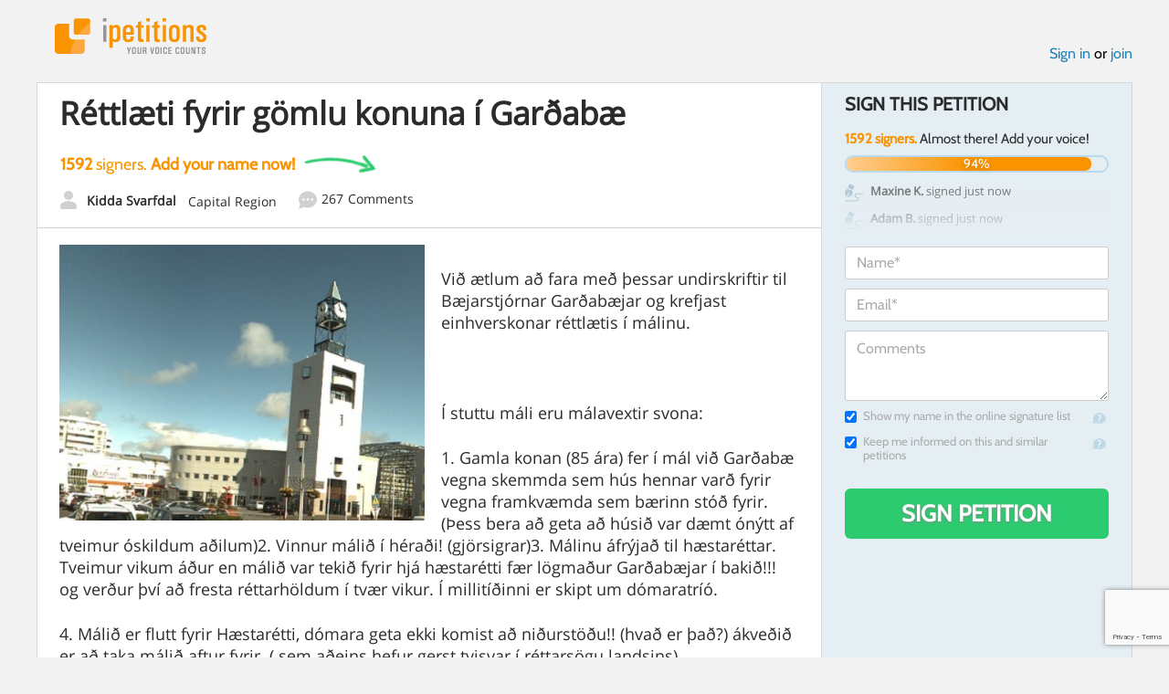

--- FILE ---
content_type: text/html; charset=utf-8
request_url: https://www.google.com/recaptcha/api2/anchor?ar=1&k=6LcFiWspAAAAAC7kwjTJ-C25bnrLYUjPVW3kG27E&co=aHR0cHM6Ly93d3cuaXBldGl0aW9ucy5jb206NDQz&hl=en&v=N67nZn4AqZkNcbeMu4prBgzg&size=invisible&anchor-ms=20000&execute-ms=30000&cb=tf4q8jdv4zq6
body_size: 48786
content:
<!DOCTYPE HTML><html dir="ltr" lang="en"><head><meta http-equiv="Content-Type" content="text/html; charset=UTF-8">
<meta http-equiv="X-UA-Compatible" content="IE=edge">
<title>reCAPTCHA</title>
<style type="text/css">
/* cyrillic-ext */
@font-face {
  font-family: 'Roboto';
  font-style: normal;
  font-weight: 400;
  font-stretch: 100%;
  src: url(//fonts.gstatic.com/s/roboto/v48/KFO7CnqEu92Fr1ME7kSn66aGLdTylUAMa3GUBHMdazTgWw.woff2) format('woff2');
  unicode-range: U+0460-052F, U+1C80-1C8A, U+20B4, U+2DE0-2DFF, U+A640-A69F, U+FE2E-FE2F;
}
/* cyrillic */
@font-face {
  font-family: 'Roboto';
  font-style: normal;
  font-weight: 400;
  font-stretch: 100%;
  src: url(//fonts.gstatic.com/s/roboto/v48/KFO7CnqEu92Fr1ME7kSn66aGLdTylUAMa3iUBHMdazTgWw.woff2) format('woff2');
  unicode-range: U+0301, U+0400-045F, U+0490-0491, U+04B0-04B1, U+2116;
}
/* greek-ext */
@font-face {
  font-family: 'Roboto';
  font-style: normal;
  font-weight: 400;
  font-stretch: 100%;
  src: url(//fonts.gstatic.com/s/roboto/v48/KFO7CnqEu92Fr1ME7kSn66aGLdTylUAMa3CUBHMdazTgWw.woff2) format('woff2');
  unicode-range: U+1F00-1FFF;
}
/* greek */
@font-face {
  font-family: 'Roboto';
  font-style: normal;
  font-weight: 400;
  font-stretch: 100%;
  src: url(//fonts.gstatic.com/s/roboto/v48/KFO7CnqEu92Fr1ME7kSn66aGLdTylUAMa3-UBHMdazTgWw.woff2) format('woff2');
  unicode-range: U+0370-0377, U+037A-037F, U+0384-038A, U+038C, U+038E-03A1, U+03A3-03FF;
}
/* math */
@font-face {
  font-family: 'Roboto';
  font-style: normal;
  font-weight: 400;
  font-stretch: 100%;
  src: url(//fonts.gstatic.com/s/roboto/v48/KFO7CnqEu92Fr1ME7kSn66aGLdTylUAMawCUBHMdazTgWw.woff2) format('woff2');
  unicode-range: U+0302-0303, U+0305, U+0307-0308, U+0310, U+0312, U+0315, U+031A, U+0326-0327, U+032C, U+032F-0330, U+0332-0333, U+0338, U+033A, U+0346, U+034D, U+0391-03A1, U+03A3-03A9, U+03B1-03C9, U+03D1, U+03D5-03D6, U+03F0-03F1, U+03F4-03F5, U+2016-2017, U+2034-2038, U+203C, U+2040, U+2043, U+2047, U+2050, U+2057, U+205F, U+2070-2071, U+2074-208E, U+2090-209C, U+20D0-20DC, U+20E1, U+20E5-20EF, U+2100-2112, U+2114-2115, U+2117-2121, U+2123-214F, U+2190, U+2192, U+2194-21AE, U+21B0-21E5, U+21F1-21F2, U+21F4-2211, U+2213-2214, U+2216-22FF, U+2308-230B, U+2310, U+2319, U+231C-2321, U+2336-237A, U+237C, U+2395, U+239B-23B7, U+23D0, U+23DC-23E1, U+2474-2475, U+25AF, U+25B3, U+25B7, U+25BD, U+25C1, U+25CA, U+25CC, U+25FB, U+266D-266F, U+27C0-27FF, U+2900-2AFF, U+2B0E-2B11, U+2B30-2B4C, U+2BFE, U+3030, U+FF5B, U+FF5D, U+1D400-1D7FF, U+1EE00-1EEFF;
}
/* symbols */
@font-face {
  font-family: 'Roboto';
  font-style: normal;
  font-weight: 400;
  font-stretch: 100%;
  src: url(//fonts.gstatic.com/s/roboto/v48/KFO7CnqEu92Fr1ME7kSn66aGLdTylUAMaxKUBHMdazTgWw.woff2) format('woff2');
  unicode-range: U+0001-000C, U+000E-001F, U+007F-009F, U+20DD-20E0, U+20E2-20E4, U+2150-218F, U+2190, U+2192, U+2194-2199, U+21AF, U+21E6-21F0, U+21F3, U+2218-2219, U+2299, U+22C4-22C6, U+2300-243F, U+2440-244A, U+2460-24FF, U+25A0-27BF, U+2800-28FF, U+2921-2922, U+2981, U+29BF, U+29EB, U+2B00-2BFF, U+4DC0-4DFF, U+FFF9-FFFB, U+10140-1018E, U+10190-1019C, U+101A0, U+101D0-101FD, U+102E0-102FB, U+10E60-10E7E, U+1D2C0-1D2D3, U+1D2E0-1D37F, U+1F000-1F0FF, U+1F100-1F1AD, U+1F1E6-1F1FF, U+1F30D-1F30F, U+1F315, U+1F31C, U+1F31E, U+1F320-1F32C, U+1F336, U+1F378, U+1F37D, U+1F382, U+1F393-1F39F, U+1F3A7-1F3A8, U+1F3AC-1F3AF, U+1F3C2, U+1F3C4-1F3C6, U+1F3CA-1F3CE, U+1F3D4-1F3E0, U+1F3ED, U+1F3F1-1F3F3, U+1F3F5-1F3F7, U+1F408, U+1F415, U+1F41F, U+1F426, U+1F43F, U+1F441-1F442, U+1F444, U+1F446-1F449, U+1F44C-1F44E, U+1F453, U+1F46A, U+1F47D, U+1F4A3, U+1F4B0, U+1F4B3, U+1F4B9, U+1F4BB, U+1F4BF, U+1F4C8-1F4CB, U+1F4D6, U+1F4DA, U+1F4DF, U+1F4E3-1F4E6, U+1F4EA-1F4ED, U+1F4F7, U+1F4F9-1F4FB, U+1F4FD-1F4FE, U+1F503, U+1F507-1F50B, U+1F50D, U+1F512-1F513, U+1F53E-1F54A, U+1F54F-1F5FA, U+1F610, U+1F650-1F67F, U+1F687, U+1F68D, U+1F691, U+1F694, U+1F698, U+1F6AD, U+1F6B2, U+1F6B9-1F6BA, U+1F6BC, U+1F6C6-1F6CF, U+1F6D3-1F6D7, U+1F6E0-1F6EA, U+1F6F0-1F6F3, U+1F6F7-1F6FC, U+1F700-1F7FF, U+1F800-1F80B, U+1F810-1F847, U+1F850-1F859, U+1F860-1F887, U+1F890-1F8AD, U+1F8B0-1F8BB, U+1F8C0-1F8C1, U+1F900-1F90B, U+1F93B, U+1F946, U+1F984, U+1F996, U+1F9E9, U+1FA00-1FA6F, U+1FA70-1FA7C, U+1FA80-1FA89, U+1FA8F-1FAC6, U+1FACE-1FADC, U+1FADF-1FAE9, U+1FAF0-1FAF8, U+1FB00-1FBFF;
}
/* vietnamese */
@font-face {
  font-family: 'Roboto';
  font-style: normal;
  font-weight: 400;
  font-stretch: 100%;
  src: url(//fonts.gstatic.com/s/roboto/v48/KFO7CnqEu92Fr1ME7kSn66aGLdTylUAMa3OUBHMdazTgWw.woff2) format('woff2');
  unicode-range: U+0102-0103, U+0110-0111, U+0128-0129, U+0168-0169, U+01A0-01A1, U+01AF-01B0, U+0300-0301, U+0303-0304, U+0308-0309, U+0323, U+0329, U+1EA0-1EF9, U+20AB;
}
/* latin-ext */
@font-face {
  font-family: 'Roboto';
  font-style: normal;
  font-weight: 400;
  font-stretch: 100%;
  src: url(//fonts.gstatic.com/s/roboto/v48/KFO7CnqEu92Fr1ME7kSn66aGLdTylUAMa3KUBHMdazTgWw.woff2) format('woff2');
  unicode-range: U+0100-02BA, U+02BD-02C5, U+02C7-02CC, U+02CE-02D7, U+02DD-02FF, U+0304, U+0308, U+0329, U+1D00-1DBF, U+1E00-1E9F, U+1EF2-1EFF, U+2020, U+20A0-20AB, U+20AD-20C0, U+2113, U+2C60-2C7F, U+A720-A7FF;
}
/* latin */
@font-face {
  font-family: 'Roboto';
  font-style: normal;
  font-weight: 400;
  font-stretch: 100%;
  src: url(//fonts.gstatic.com/s/roboto/v48/KFO7CnqEu92Fr1ME7kSn66aGLdTylUAMa3yUBHMdazQ.woff2) format('woff2');
  unicode-range: U+0000-00FF, U+0131, U+0152-0153, U+02BB-02BC, U+02C6, U+02DA, U+02DC, U+0304, U+0308, U+0329, U+2000-206F, U+20AC, U+2122, U+2191, U+2193, U+2212, U+2215, U+FEFF, U+FFFD;
}
/* cyrillic-ext */
@font-face {
  font-family: 'Roboto';
  font-style: normal;
  font-weight: 500;
  font-stretch: 100%;
  src: url(//fonts.gstatic.com/s/roboto/v48/KFO7CnqEu92Fr1ME7kSn66aGLdTylUAMa3GUBHMdazTgWw.woff2) format('woff2');
  unicode-range: U+0460-052F, U+1C80-1C8A, U+20B4, U+2DE0-2DFF, U+A640-A69F, U+FE2E-FE2F;
}
/* cyrillic */
@font-face {
  font-family: 'Roboto';
  font-style: normal;
  font-weight: 500;
  font-stretch: 100%;
  src: url(//fonts.gstatic.com/s/roboto/v48/KFO7CnqEu92Fr1ME7kSn66aGLdTylUAMa3iUBHMdazTgWw.woff2) format('woff2');
  unicode-range: U+0301, U+0400-045F, U+0490-0491, U+04B0-04B1, U+2116;
}
/* greek-ext */
@font-face {
  font-family: 'Roboto';
  font-style: normal;
  font-weight: 500;
  font-stretch: 100%;
  src: url(//fonts.gstatic.com/s/roboto/v48/KFO7CnqEu92Fr1ME7kSn66aGLdTylUAMa3CUBHMdazTgWw.woff2) format('woff2');
  unicode-range: U+1F00-1FFF;
}
/* greek */
@font-face {
  font-family: 'Roboto';
  font-style: normal;
  font-weight: 500;
  font-stretch: 100%;
  src: url(//fonts.gstatic.com/s/roboto/v48/KFO7CnqEu92Fr1ME7kSn66aGLdTylUAMa3-UBHMdazTgWw.woff2) format('woff2');
  unicode-range: U+0370-0377, U+037A-037F, U+0384-038A, U+038C, U+038E-03A1, U+03A3-03FF;
}
/* math */
@font-face {
  font-family: 'Roboto';
  font-style: normal;
  font-weight: 500;
  font-stretch: 100%;
  src: url(//fonts.gstatic.com/s/roboto/v48/KFO7CnqEu92Fr1ME7kSn66aGLdTylUAMawCUBHMdazTgWw.woff2) format('woff2');
  unicode-range: U+0302-0303, U+0305, U+0307-0308, U+0310, U+0312, U+0315, U+031A, U+0326-0327, U+032C, U+032F-0330, U+0332-0333, U+0338, U+033A, U+0346, U+034D, U+0391-03A1, U+03A3-03A9, U+03B1-03C9, U+03D1, U+03D5-03D6, U+03F0-03F1, U+03F4-03F5, U+2016-2017, U+2034-2038, U+203C, U+2040, U+2043, U+2047, U+2050, U+2057, U+205F, U+2070-2071, U+2074-208E, U+2090-209C, U+20D0-20DC, U+20E1, U+20E5-20EF, U+2100-2112, U+2114-2115, U+2117-2121, U+2123-214F, U+2190, U+2192, U+2194-21AE, U+21B0-21E5, U+21F1-21F2, U+21F4-2211, U+2213-2214, U+2216-22FF, U+2308-230B, U+2310, U+2319, U+231C-2321, U+2336-237A, U+237C, U+2395, U+239B-23B7, U+23D0, U+23DC-23E1, U+2474-2475, U+25AF, U+25B3, U+25B7, U+25BD, U+25C1, U+25CA, U+25CC, U+25FB, U+266D-266F, U+27C0-27FF, U+2900-2AFF, U+2B0E-2B11, U+2B30-2B4C, U+2BFE, U+3030, U+FF5B, U+FF5D, U+1D400-1D7FF, U+1EE00-1EEFF;
}
/* symbols */
@font-face {
  font-family: 'Roboto';
  font-style: normal;
  font-weight: 500;
  font-stretch: 100%;
  src: url(//fonts.gstatic.com/s/roboto/v48/KFO7CnqEu92Fr1ME7kSn66aGLdTylUAMaxKUBHMdazTgWw.woff2) format('woff2');
  unicode-range: U+0001-000C, U+000E-001F, U+007F-009F, U+20DD-20E0, U+20E2-20E4, U+2150-218F, U+2190, U+2192, U+2194-2199, U+21AF, U+21E6-21F0, U+21F3, U+2218-2219, U+2299, U+22C4-22C6, U+2300-243F, U+2440-244A, U+2460-24FF, U+25A0-27BF, U+2800-28FF, U+2921-2922, U+2981, U+29BF, U+29EB, U+2B00-2BFF, U+4DC0-4DFF, U+FFF9-FFFB, U+10140-1018E, U+10190-1019C, U+101A0, U+101D0-101FD, U+102E0-102FB, U+10E60-10E7E, U+1D2C0-1D2D3, U+1D2E0-1D37F, U+1F000-1F0FF, U+1F100-1F1AD, U+1F1E6-1F1FF, U+1F30D-1F30F, U+1F315, U+1F31C, U+1F31E, U+1F320-1F32C, U+1F336, U+1F378, U+1F37D, U+1F382, U+1F393-1F39F, U+1F3A7-1F3A8, U+1F3AC-1F3AF, U+1F3C2, U+1F3C4-1F3C6, U+1F3CA-1F3CE, U+1F3D4-1F3E0, U+1F3ED, U+1F3F1-1F3F3, U+1F3F5-1F3F7, U+1F408, U+1F415, U+1F41F, U+1F426, U+1F43F, U+1F441-1F442, U+1F444, U+1F446-1F449, U+1F44C-1F44E, U+1F453, U+1F46A, U+1F47D, U+1F4A3, U+1F4B0, U+1F4B3, U+1F4B9, U+1F4BB, U+1F4BF, U+1F4C8-1F4CB, U+1F4D6, U+1F4DA, U+1F4DF, U+1F4E3-1F4E6, U+1F4EA-1F4ED, U+1F4F7, U+1F4F9-1F4FB, U+1F4FD-1F4FE, U+1F503, U+1F507-1F50B, U+1F50D, U+1F512-1F513, U+1F53E-1F54A, U+1F54F-1F5FA, U+1F610, U+1F650-1F67F, U+1F687, U+1F68D, U+1F691, U+1F694, U+1F698, U+1F6AD, U+1F6B2, U+1F6B9-1F6BA, U+1F6BC, U+1F6C6-1F6CF, U+1F6D3-1F6D7, U+1F6E0-1F6EA, U+1F6F0-1F6F3, U+1F6F7-1F6FC, U+1F700-1F7FF, U+1F800-1F80B, U+1F810-1F847, U+1F850-1F859, U+1F860-1F887, U+1F890-1F8AD, U+1F8B0-1F8BB, U+1F8C0-1F8C1, U+1F900-1F90B, U+1F93B, U+1F946, U+1F984, U+1F996, U+1F9E9, U+1FA00-1FA6F, U+1FA70-1FA7C, U+1FA80-1FA89, U+1FA8F-1FAC6, U+1FACE-1FADC, U+1FADF-1FAE9, U+1FAF0-1FAF8, U+1FB00-1FBFF;
}
/* vietnamese */
@font-face {
  font-family: 'Roboto';
  font-style: normal;
  font-weight: 500;
  font-stretch: 100%;
  src: url(//fonts.gstatic.com/s/roboto/v48/KFO7CnqEu92Fr1ME7kSn66aGLdTylUAMa3OUBHMdazTgWw.woff2) format('woff2');
  unicode-range: U+0102-0103, U+0110-0111, U+0128-0129, U+0168-0169, U+01A0-01A1, U+01AF-01B0, U+0300-0301, U+0303-0304, U+0308-0309, U+0323, U+0329, U+1EA0-1EF9, U+20AB;
}
/* latin-ext */
@font-face {
  font-family: 'Roboto';
  font-style: normal;
  font-weight: 500;
  font-stretch: 100%;
  src: url(//fonts.gstatic.com/s/roboto/v48/KFO7CnqEu92Fr1ME7kSn66aGLdTylUAMa3KUBHMdazTgWw.woff2) format('woff2');
  unicode-range: U+0100-02BA, U+02BD-02C5, U+02C7-02CC, U+02CE-02D7, U+02DD-02FF, U+0304, U+0308, U+0329, U+1D00-1DBF, U+1E00-1E9F, U+1EF2-1EFF, U+2020, U+20A0-20AB, U+20AD-20C0, U+2113, U+2C60-2C7F, U+A720-A7FF;
}
/* latin */
@font-face {
  font-family: 'Roboto';
  font-style: normal;
  font-weight: 500;
  font-stretch: 100%;
  src: url(//fonts.gstatic.com/s/roboto/v48/KFO7CnqEu92Fr1ME7kSn66aGLdTylUAMa3yUBHMdazQ.woff2) format('woff2');
  unicode-range: U+0000-00FF, U+0131, U+0152-0153, U+02BB-02BC, U+02C6, U+02DA, U+02DC, U+0304, U+0308, U+0329, U+2000-206F, U+20AC, U+2122, U+2191, U+2193, U+2212, U+2215, U+FEFF, U+FFFD;
}
/* cyrillic-ext */
@font-face {
  font-family: 'Roboto';
  font-style: normal;
  font-weight: 900;
  font-stretch: 100%;
  src: url(//fonts.gstatic.com/s/roboto/v48/KFO7CnqEu92Fr1ME7kSn66aGLdTylUAMa3GUBHMdazTgWw.woff2) format('woff2');
  unicode-range: U+0460-052F, U+1C80-1C8A, U+20B4, U+2DE0-2DFF, U+A640-A69F, U+FE2E-FE2F;
}
/* cyrillic */
@font-face {
  font-family: 'Roboto';
  font-style: normal;
  font-weight: 900;
  font-stretch: 100%;
  src: url(//fonts.gstatic.com/s/roboto/v48/KFO7CnqEu92Fr1ME7kSn66aGLdTylUAMa3iUBHMdazTgWw.woff2) format('woff2');
  unicode-range: U+0301, U+0400-045F, U+0490-0491, U+04B0-04B1, U+2116;
}
/* greek-ext */
@font-face {
  font-family: 'Roboto';
  font-style: normal;
  font-weight: 900;
  font-stretch: 100%;
  src: url(//fonts.gstatic.com/s/roboto/v48/KFO7CnqEu92Fr1ME7kSn66aGLdTylUAMa3CUBHMdazTgWw.woff2) format('woff2');
  unicode-range: U+1F00-1FFF;
}
/* greek */
@font-face {
  font-family: 'Roboto';
  font-style: normal;
  font-weight: 900;
  font-stretch: 100%;
  src: url(//fonts.gstatic.com/s/roboto/v48/KFO7CnqEu92Fr1ME7kSn66aGLdTylUAMa3-UBHMdazTgWw.woff2) format('woff2');
  unicode-range: U+0370-0377, U+037A-037F, U+0384-038A, U+038C, U+038E-03A1, U+03A3-03FF;
}
/* math */
@font-face {
  font-family: 'Roboto';
  font-style: normal;
  font-weight: 900;
  font-stretch: 100%;
  src: url(//fonts.gstatic.com/s/roboto/v48/KFO7CnqEu92Fr1ME7kSn66aGLdTylUAMawCUBHMdazTgWw.woff2) format('woff2');
  unicode-range: U+0302-0303, U+0305, U+0307-0308, U+0310, U+0312, U+0315, U+031A, U+0326-0327, U+032C, U+032F-0330, U+0332-0333, U+0338, U+033A, U+0346, U+034D, U+0391-03A1, U+03A3-03A9, U+03B1-03C9, U+03D1, U+03D5-03D6, U+03F0-03F1, U+03F4-03F5, U+2016-2017, U+2034-2038, U+203C, U+2040, U+2043, U+2047, U+2050, U+2057, U+205F, U+2070-2071, U+2074-208E, U+2090-209C, U+20D0-20DC, U+20E1, U+20E5-20EF, U+2100-2112, U+2114-2115, U+2117-2121, U+2123-214F, U+2190, U+2192, U+2194-21AE, U+21B0-21E5, U+21F1-21F2, U+21F4-2211, U+2213-2214, U+2216-22FF, U+2308-230B, U+2310, U+2319, U+231C-2321, U+2336-237A, U+237C, U+2395, U+239B-23B7, U+23D0, U+23DC-23E1, U+2474-2475, U+25AF, U+25B3, U+25B7, U+25BD, U+25C1, U+25CA, U+25CC, U+25FB, U+266D-266F, U+27C0-27FF, U+2900-2AFF, U+2B0E-2B11, U+2B30-2B4C, U+2BFE, U+3030, U+FF5B, U+FF5D, U+1D400-1D7FF, U+1EE00-1EEFF;
}
/* symbols */
@font-face {
  font-family: 'Roboto';
  font-style: normal;
  font-weight: 900;
  font-stretch: 100%;
  src: url(//fonts.gstatic.com/s/roboto/v48/KFO7CnqEu92Fr1ME7kSn66aGLdTylUAMaxKUBHMdazTgWw.woff2) format('woff2');
  unicode-range: U+0001-000C, U+000E-001F, U+007F-009F, U+20DD-20E0, U+20E2-20E4, U+2150-218F, U+2190, U+2192, U+2194-2199, U+21AF, U+21E6-21F0, U+21F3, U+2218-2219, U+2299, U+22C4-22C6, U+2300-243F, U+2440-244A, U+2460-24FF, U+25A0-27BF, U+2800-28FF, U+2921-2922, U+2981, U+29BF, U+29EB, U+2B00-2BFF, U+4DC0-4DFF, U+FFF9-FFFB, U+10140-1018E, U+10190-1019C, U+101A0, U+101D0-101FD, U+102E0-102FB, U+10E60-10E7E, U+1D2C0-1D2D3, U+1D2E0-1D37F, U+1F000-1F0FF, U+1F100-1F1AD, U+1F1E6-1F1FF, U+1F30D-1F30F, U+1F315, U+1F31C, U+1F31E, U+1F320-1F32C, U+1F336, U+1F378, U+1F37D, U+1F382, U+1F393-1F39F, U+1F3A7-1F3A8, U+1F3AC-1F3AF, U+1F3C2, U+1F3C4-1F3C6, U+1F3CA-1F3CE, U+1F3D4-1F3E0, U+1F3ED, U+1F3F1-1F3F3, U+1F3F5-1F3F7, U+1F408, U+1F415, U+1F41F, U+1F426, U+1F43F, U+1F441-1F442, U+1F444, U+1F446-1F449, U+1F44C-1F44E, U+1F453, U+1F46A, U+1F47D, U+1F4A3, U+1F4B0, U+1F4B3, U+1F4B9, U+1F4BB, U+1F4BF, U+1F4C8-1F4CB, U+1F4D6, U+1F4DA, U+1F4DF, U+1F4E3-1F4E6, U+1F4EA-1F4ED, U+1F4F7, U+1F4F9-1F4FB, U+1F4FD-1F4FE, U+1F503, U+1F507-1F50B, U+1F50D, U+1F512-1F513, U+1F53E-1F54A, U+1F54F-1F5FA, U+1F610, U+1F650-1F67F, U+1F687, U+1F68D, U+1F691, U+1F694, U+1F698, U+1F6AD, U+1F6B2, U+1F6B9-1F6BA, U+1F6BC, U+1F6C6-1F6CF, U+1F6D3-1F6D7, U+1F6E0-1F6EA, U+1F6F0-1F6F3, U+1F6F7-1F6FC, U+1F700-1F7FF, U+1F800-1F80B, U+1F810-1F847, U+1F850-1F859, U+1F860-1F887, U+1F890-1F8AD, U+1F8B0-1F8BB, U+1F8C0-1F8C1, U+1F900-1F90B, U+1F93B, U+1F946, U+1F984, U+1F996, U+1F9E9, U+1FA00-1FA6F, U+1FA70-1FA7C, U+1FA80-1FA89, U+1FA8F-1FAC6, U+1FACE-1FADC, U+1FADF-1FAE9, U+1FAF0-1FAF8, U+1FB00-1FBFF;
}
/* vietnamese */
@font-face {
  font-family: 'Roboto';
  font-style: normal;
  font-weight: 900;
  font-stretch: 100%;
  src: url(//fonts.gstatic.com/s/roboto/v48/KFO7CnqEu92Fr1ME7kSn66aGLdTylUAMa3OUBHMdazTgWw.woff2) format('woff2');
  unicode-range: U+0102-0103, U+0110-0111, U+0128-0129, U+0168-0169, U+01A0-01A1, U+01AF-01B0, U+0300-0301, U+0303-0304, U+0308-0309, U+0323, U+0329, U+1EA0-1EF9, U+20AB;
}
/* latin-ext */
@font-face {
  font-family: 'Roboto';
  font-style: normal;
  font-weight: 900;
  font-stretch: 100%;
  src: url(//fonts.gstatic.com/s/roboto/v48/KFO7CnqEu92Fr1ME7kSn66aGLdTylUAMa3KUBHMdazTgWw.woff2) format('woff2');
  unicode-range: U+0100-02BA, U+02BD-02C5, U+02C7-02CC, U+02CE-02D7, U+02DD-02FF, U+0304, U+0308, U+0329, U+1D00-1DBF, U+1E00-1E9F, U+1EF2-1EFF, U+2020, U+20A0-20AB, U+20AD-20C0, U+2113, U+2C60-2C7F, U+A720-A7FF;
}
/* latin */
@font-face {
  font-family: 'Roboto';
  font-style: normal;
  font-weight: 900;
  font-stretch: 100%;
  src: url(//fonts.gstatic.com/s/roboto/v48/KFO7CnqEu92Fr1ME7kSn66aGLdTylUAMa3yUBHMdazQ.woff2) format('woff2');
  unicode-range: U+0000-00FF, U+0131, U+0152-0153, U+02BB-02BC, U+02C6, U+02DA, U+02DC, U+0304, U+0308, U+0329, U+2000-206F, U+20AC, U+2122, U+2191, U+2193, U+2212, U+2215, U+FEFF, U+FFFD;
}

</style>
<link rel="stylesheet" type="text/css" href="https://www.gstatic.com/recaptcha/releases/N67nZn4AqZkNcbeMu4prBgzg/styles__ltr.css">
<script nonce="irYWMgLT5uKZB4uUWmKgZQ" type="text/javascript">window['__recaptcha_api'] = 'https://www.google.com/recaptcha/api2/';</script>
<script type="text/javascript" src="https://www.gstatic.com/recaptcha/releases/N67nZn4AqZkNcbeMu4prBgzg/recaptcha__en.js" nonce="irYWMgLT5uKZB4uUWmKgZQ">
      
    </script></head>
<body><div id="rc-anchor-alert" class="rc-anchor-alert"></div>
<input type="hidden" id="recaptcha-token" value="[base64]">
<script type="text/javascript" nonce="irYWMgLT5uKZB4uUWmKgZQ">
      recaptcha.anchor.Main.init("[\x22ainput\x22,[\x22bgdata\x22,\x22\x22,\[base64]/[base64]/[base64]/[base64]/[base64]/[base64]/KGcoTywyNTMsTy5PKSxVRyhPLEMpKTpnKE8sMjUzLEMpLE8pKSxsKSksTykpfSxieT1mdW5jdGlvbihDLE8sdSxsKXtmb3IobD0odT1SKEMpLDApO08+MDtPLS0pbD1sPDw4fFooQyk7ZyhDLHUsbCl9LFVHPWZ1bmN0aW9uKEMsTyl7Qy5pLmxlbmd0aD4xMDQ/[base64]/[base64]/[base64]/[base64]/[base64]/[base64]/[base64]\\u003d\x22,\[base64]\x22,\x22woDCgcKCQmtpw6LCikhIwrsDPcOVTRk0UhYqUsKuw5vDlcOxwoTCisOqw7FLwoRSczHDpMKTY2HCjz5jwr97fcK6wozCj8KLw6DDjsOsw4AUwr8fw7nDuMKbN8KswrrDn0xqcVTCnsOOw6pIw4k2wrcewq/CuDASXhRJEFxDY8O8EcOIb8KdwpvCv8K6Q8OCw5hmwqFnw705NhvCujUeTwvCvhLCrcKDw7LCsm1HesO5w7nCm8Khf8O3w6XClHV4w7DCvkQZw4xvL8K5BWPCl2VGfMOoPsKZNcKww60/wrwLbsOsw57CssOORmHDlsKNw5bCvsKow6dXwpYdSV0kwo/DuGg6DMKlVcKeZsOtw6k6TSbCmXlAAWliwrbClcK+w4hRUMKfDwdYLAgAf8OVYhgsNsOIfMOoGlocX8K7w6TCmMOqwojCosKxdRjDi8K1woTClwAnw6pXwrXDoAXDhHDDi8O2w4XCm1gfU1N7wotaGTjDvnnCkEN+KVlRDsK6TcKfwpfCskY4Lx/CkMK6w5jDiiDDusKHw4zCrTBaw4Z5QMOWBDBAcsOITsOWw7/CrSvCkkwpEUHCh8KeK2VHWWdyw5HDiMO1OsOQw4A5w5EVFkxpYMKIesKuw7LDsMKLGcKVwr8xwpTDpybDgsOkw4jDvH4/w6cVw5nDqsKsJWcnB8OMLMKwb8ORwqt4w68hDA3DgHkCQMK1wo8OwrTDtyXCnwzDqRTCsMOFwpfCnsODdw85VMO3w7DDoMOWw7vCu8OkHnLCjlnDlcOLZsKNw6d/wqHCk8OjwqpAw6BgeS0Hw5LCgsOOA8O1w4NYwoLDsUPClxvCtMOcw7HDrcOTQcKCwrIQwozCq8Owwr1UwoHDqCfDmAjDolUWwrTCjlPCmCZiZcKXXsO1w6dDw43DlsOVZMKiBmRjasOvw6nDnMO/w57DksK1w47Ci8OXK8KYRQfCnlDDhcOIwqLCp8O1w7LCoMKXA8Oaw5M3Xl1/NVDDi8OpKcOAwo9iw6YKw6/DnMKOw6crwqTDmcKVaMOEw4Bhw5ktC8OwWzTCu3/[base64]/DncKTwoLCnMKODsO8woDCnBMpw7vCg3YiwqnCpW5wwqEmwrvDtFQawpQJw6XCoMONRw/DqxHCoXHCgw02w5fDuGzCuTnDhUnCncKDwpXCnWQ+WcO+wrvDuCRzwq7DozXChnjDk8OuV8KePEfCusO7w53DmH7DmTYFwqVtwqbDhsKkDsKvcsO1ZsOhwrhWw7tFwqsBwoQIwp/DjUvDn8KNwrvDq8KIwoHDpsOwwop6Ox3DkE9HwqErH8Ogwp5bBsOlaDV8wqgVwpskw6PDul/ChgTDsmjDjF1LdihLGcKMYR7DgMOtwo99LcO/AsOVw6fCuE/ClcO0fMOdw7NKwpAXHAojw4xGwqcdF8OPSMODem5BwqPDksOYwr7CpMOJF8Obw5DDicOqesKcKnbDlDHDlCzCpU/DnsOAwoPDiMOLw7DConJ2CxgdSMKiw4DCgSNvwqZ9TyLDvBXDl8Ocwq7DkQLDjWLCmsKgw4fDsMK5woDDoxUsTMOoZMK2ByjDtwvDv3nDl8OHWTLCgiJRwoR5w5nCu8KWAncDwr8uw7XDhWjDpnjCpzXDosOZACLCoTVtClkKwrdswofCsMK0IwB7wpojZlUqQVw/BDfDgsO/wrbDkXLDr0kOGUlYw6/Dj0rDskbCoMKUGB3DlMKMZD3CgsKeKTknU2sqJlY/[base64]/[base64]/CrQHDk8ORGMOKHw9Rw5nCqBstwqMwQMKGIG3DgsKDw4UPwqbCgcK6TsOTw58UEMKfD8OMw5U6w6hnw4/CtMOPwqkFw6rCgcK6woPDqMKoIMOFw5cmdFdhaMKpZGjCiFrClQrCkcKgR1gHwrVdw54pw4vCpwFtw5LCoMKHwoctPMOjwpnDlzQAwrJDYk/CpGcHw7FoGDFFcRPDjRlaJ05Dw6FZw4tiw5vCtcORw5zDlF/CkRlbw6HCiWRgazDCssO+TDIww5xRRAbCnMO4wpPDon/Ds8KLwq1yw6LDqcOMDcONw41ww43Cs8OkRsK1E8Krw53CswHCrMO5esK1w7AOw7RYSMOvw5krwpYCw4zDvzLDmELDszZgR8KHYsKEJsOQw5BTQmcqJsK1ZwTChy58LsKxwqIkLCw5wq7DiFzDrcORY8OowoHDp1vChsORw6/CskkWw4XCrm/DrMK9w5p0V8KNGMO7w4LCkz94J8KLw587JsKfw6lywppKC2NawoDDkcOUwp83e8OWw7nCigAXGMOkw7cacsKQwrhbHsOdwq/[base64]/Dj8O2wrY3LAFQwqwjLsOmwqbCjEF/bgBSw4QtDDDCkMK0wpoAwoQvwpbDocKew6Uuw5Bhw4vDq8Kcw5nCm1DDm8KLVyl3Jn5vwpR8wrpte8Ojw4/[base64]/[base64]/[base64]/DqsK0fG/DksO7wqrDtkczwr7Dn8KCFcOSwrPDuUQCKFbCnMKDwr/ClcKMFBFPaQo/QcKTwpbClsO7w7fCkXjCoS3DvsKqwprDiF5FHMKCfcKnM1lVU8OTwp4QwqQNUk/Dt8OIYh9Qd8KhwqLDhEVSw6drV10fbBPCqSbCssO4w6rDucOrLQXDrsK1w5bCgMKaASpYAULCs8OBMELDsQ0JwqEAw4lxRyrCpcOYw5kNRVdWW8K8w5ofU8K2w65BbmM/O3HChkkpBsOzwrNhwp/CuWbCp8OHw4FkTcKoPX93I3MtwofDpsOddsKKw4zDpjleFl3ChTJdw41iw5bDlj1ibUsww5rCgHgsbUdmP8OXE8Kkw4wRwpHChR3CpWsWw4HDny90w6nDmTkyC8O7wodHw7bDu8OGw6/CrMKsEcKpw7nDkVtcw6xOw60/G8K7DcODwocdZsOlwrwVwqwFfsOSw54LGRHDt8KNwqI4w6RhRMKwG8KLwpHChMObGk5fXgnCjy7CnwzDg8K7WsODwpDClMOVAEgjQxfCtyIwDSUlCcODw40YwpNkbmE7ZcKQwrsyBMO1wpVxHcK5w44PwqrDkBvCsFlbP8Kaw5HDoMOlw6TDj8Oaw4zDlMK9w4/Ch8KRw6hJw49jCMKQQcK1w5Jhw4zDoxxbC0ALb8OUCDJqTcKNLGTDhTdmEncjwpvCuMOCw67CmMKdRMOQYcKcQ3Ztw5tYwo/[base64]/w5PClsOGwoMBwo3DusOLw5nDrHdjfQfCvyE1wprDpcOXNDbCkMOwRcK0HMO8w6rDtRJnwq7CgE0tMxTDqMOCTEtwRRFlwol/[base64]/DrsKcw7RLIgnCucOsw7/DrsKyw7bCpm5fwqhVw6DDvE/DqsK5byxpKDFGw5YbVcOsw7crXy/DnsK8wrrCjVgHQsOxPcKdwqt5w702XsOMEX7Dp3NNQcKfwol7woMeH19IwqFPdAzCnG/[base64]/wrYhXsOTR8Kaw7I/Mj3DoDcFDMKLBmbCrMKtw5ZlwrJlw6k8wq7DjsKKwonCvVTDmDVrA8ObCFZ1fVDDl3tVw6TCqzTCrcOCMUM/[base64]/[base64]/[base64]/DpcOIFzctwpXDhUcbIinCpsOGHcObBAEGYsKxCMKwankww5gvQWHCix3Dnw7CnMKBOMKJBMOOw6g7UxFzwqwEO8OtWzUKa2vCj8O2w6QFF0Rvw75ywp/[base64]/Cu8OHw4jCucOaw5nDkErDq8KwwqNUWgHDjxLCt8KAYsKWw5PDiHx1w47DrzQuwpHDpUrDt1EgUcODwrEDw6tfw4fCksOdw6/ClnVXVCbDlMOAahlCZsKdw58eDGPCssO/wrrCsDFFw6k+RW0ewpIsw5fCi8KgwrsIwqHCq8OJwph8w5Flw4dpFmzDrTlIOCdjw4J/[base64]/CuwDCjMK/w7cewpkpwpMsU8O4wo3CnmxhwoQ7ZUMQw4XDplLCsBt3w7odw4vCuEHCiDbDqsOcw6xxOMOPw7TClRQvfsO8w5oKw55FdsK0VMKgw5QydiUgw7s+wrY/aQhww5dWw5Vowrctw6pVCRpaTidZw4sjPQsgGsOZVXfDqQBUC2tbw71rT8KWeXzDvH3DnV9WLTTDmcK0wqg4Tk/ClkvCiErDjcOlG8OsVMOtwqJzCsKGfsKKw709w73Ckgh9wrMuHsOawpjDjMOcQsO/RsOoYCPCgcKVXcOgw79gw4piY2EbVMK/woPCvH3Dp0/DkUTDsMO5wq9+woZxwofCp1BeImdXw5RhcTjCrSICbFbCnlPCgndWITxTAnfCncOcPsOnVMO4w43DthTDgcKCWsOqw7xQZ8OdblLDrMO7ADh5aMKZUVHCosK8ACTCr8KawqzDqcO9OcKwbcKOdEJ+JzbDkMKyNzjCnMKDw4PDmsOvQwLDuxwbJ8KmEWPCv8O/w40UD8KawrNRN8KuRcOuw5TCpMOjw7PCrMOJwptzfsK/w7MMCSl9wpLCiMO0Y05LKVBZwotbw6d1O8OWUsKAw71FFcKEwpU7w4ZBwqvCjT8jw7c/wp4OBVZIwrfChBURU8OVw7EJw6E/w6cOWcOFw4vCh8Oyw4Y8JMOYE1LClRnCtsO/w5vDsE3DvBTDj8Kvw6/DojPDpDDClx3DjsKGw5zDiMOmDMKOw6AXAcOuJMKYJcOjOcK+w7wKwqA9w5LDj8OwwrxNEcKJw67Cpyt3ZsKIw7w5w5MGw5Mhw5BCScKHBMOqWsO1CU15NSVmJSjDkgXCgMKiKsOlw7BiKTcTGcO1wozDsAzDtVBiBMKGw5fDgMO/[base64]/CsWB+MF3DrMKeEWsvbcOeTcKNw77CpknDp8OAw7E8woXCsDrCmMKFKkbCtsOZG8K3CHzDhnrDuxFhwr5Nw7VbwpXCjFvDksKlemXCtMOqQxPDoCnCjBknw5HDsRI/wpknw5bCnkQjwr0QdsKnKsK8wp3DjhVcw7/[base64]/DpMONw49dJxHDjh/CmcKzwqFKBTM/w4rDogd1wqoWHAXDisOgw77CmGpvw6NSwpzCoAfCqQNlw7rDqAvDgsK+w5YCTsOowpXDvHzCg1/Dq8O9wqcMDxgFw4sDw7Q2U8O5X8O1wqnCqx7CrEjCvsKFR2BEKMKfwoTCpMOQwobDicKXIDw2Ti3DiwnDiMOgHnETIMK2dcOCwoHDocO2IcODwrQFUcK6wptpLcONw6fDpQ9Ww6vDkMKtEMOkw78Ww5Mnw73DisKSecOIwqwdwo/[base64]/VUcZw7HDthbDmmRmVSPDusOkR8KYw6svw4AELsKRwr/Dij3Dhwwlw5Eua8ODfcKyw57ClnNKwrhzYibDh8Kyw5bDpEDDvMOLwrxIw6EwI1PChk8KbHrDi03Dp8KyCcOydMKWwq3CpsO8woFbMsOew4Fdb1LDhMKvNhLCux5BKVnDscOfw5LDisOUwoVmw4/Dq8KfwqRYw6ELwrMvwpXCrX8Xw6EXw4wJw6ggPMOucsKRNcKnw6gbRMKEw6B0DMOzw6s0w5B6wpYYwqfChcOaccK7w5/[base64]/ChSfCvwTCmx/CmsOoPcKzwqjDoDzCjsKuwrHDiQp8NsKEBsKew4TDmlDDtMKkfMKQw6bCj8KmfUhfworCklzDsgzDk1NiWsOZUFp0HcKawofCpsOiTQLCvUbDunLCrcO6w5dqwo14U8O/w6vDrsO/[base64]/[base64]/DgcKQRsKiwqHCoBUJHnfCswXDvlLDkgc1fAzCu8OpwqQQw4zDkcKEfBPCuShfKXHClsKRwp7Dm1PDvcObBxrDjsONXXhkw6N3w77Cr8K/VETCo8OJNEsBUcO4OAPDhyvDicOkCT3CjzM3BMK0wozCgMK2VsOSw4fCuChowrlIwp04EGHCpsOPKcKnwptVJVZIGhlBc8KoKCgaUgvCuxtJGVZRwqvCt3/CpsKgwo/[base64]/Chlcdw4k1ZVLDncOtwprDmC7Du8OcYMOGw4sCDn93JxPDsh8BwrrDgsO2VSLDosKLLhZiG8O2w67DiMKlw4DCiFTCgcOHJ03CrMOyw4JGw6XCvk7CrsKEE8K6w6oGLTIewpvCu0tqQxnCkzJgbERNw4UGw7LDvcOGw6oMCTo3LXMGwpDDhQTCjEMpccK/OCjDr8ObRSbDgETDhcK2QyZ5V8OCw7DDnUoWwq3Co8KORsOkw6PDqMOSw5t1wqXCs8KsRCzCp3Jcwr3DosObw6Y0RC/[base64]/[base64]/MMOKIxEGwqzCoMO2w5hbY8KoWjHCiwPDt2rCh8OOFFVhLMKtw6XCtC/ChsKiwqHDpWliakHCs8Kkw6bChcObwoTCvSdHwpDDkcOAwq5NwqUuw7EQPXMSw4PCisKkQwLCtcOQcx/Dq3zDp8ODOn5twqAiwrZSw40gw7fDtwEvw7I7NsOtw4QlwqTDjSV3HsOlwrjDvsK/BcOvcldsKn9EUwTCqsK8W8OrBcKpw6Uve8K2WMO6ZsKaM8KKwonCvRbDnhtyQB3CqcKCdCvDhcO0w6rCncObQQrCkcOcWhVxR3nDm2x8wojCvcKYasOYasOHw6LDqSDCh21awrrDsMK2IT/DrVg+UEnCuGw2IyJhenDCqUhTwpURwoU3bgpfw7F3PsKuJsKdJ8Oawr3CjcKewqPCuEbCsDJzw5drw7QQACjCsmrCiXV/HsOAw60PSF3Cl8KIf8KXKMKNY8KdFcO3wpnDpG/[base64]/CjiDCsMKuawdMw6nCo2gtw6fCqwdlTk3DsMO5wo8WwpbDkcKJwpsjwpcjAcOOwofCk0zCmMOcwonCo8O5wr18w4wVWBrDnQtXwp1uw4tdDAfCgAwqOcOwbDomSinDscOQwr3Dvl3ClsOOw7F4EMKtLsKMwrcOw6nDpsKDMcKsw60Rw6Ugw7p/RHTDnCllwrouw5lrwpHDp8OmKsOAwpTDiDU7w486X8KgUVbCngpTw6U2BE5rw5DColZRX8KFRcOUYcKxBcKgQnvChU7Dr8O7G8K3BArCjnzDgcKULMO/w6JfbsKDU8KYwofCu8Ohw40CZsOPwoXDjhLCnsOrwovDvMOEAxscHQLDvUzDgDURIsORRRbDqcKuwq8oNAQmwpLCqMK0cG7CsXtRw4HCjwpKVsKub8OKw6xowpNbbFcNwq/CinvCncKjKkEmR0ovDmLDu8OnbDTDtSvCmEkeZcOrw4nCq8KtBAZKw6AQwofCiQ4/Y2LCmxFLwqMqwq1/eX49K8OewqXCusKwwpVZwqfDm8KEO37CncK4wq0bwpzDlVTClsKfGxvCnsK6wqNRw6EUwrXCssK1wqMQw63Cs0vDucOowo93FxjCsMKCUG/DjHsvQWvCjcOeB8KWRcOlw7NbCsKLw5xuXGZ5JA7Ckg4zQytbw6Z8Yno5aRAHO2U9w6oSw7A+wowtwq/CoTsDwpUew6xzZMOAw54bFMKKP8Oew6Baw6xUOmlNwqJePsKhw6xfw5HDtl9hw6VmZsK3bzZYwr7ClcOBSsKfwoAzKxgnOMKfP3/[base64]/CmD3CtcKFw5TCrMOnN8KTbsO7wpNJLMOnZMOSd1nCj8Kmw7fDhBDCsMK2wq8IwqXDp8K/[base64]/MwzDh8Ozw4XCqsOXwq3CqsOsHcKuH20xM2trw497ccKYcQTDocKgw5oYw53Cg0AGwqrCp8Krwo/[base64]/fxxsE8OCKUPChSDCjsOZCcKucHDCmsKowqJ5wqAewqfDrcKcw6PDp29bwpcWwqpmUMKzAMOKbSoIA8KAw4TCh2JbaXrDq8OEajRhCMKpSBMZwoxdTQXDg8OUN8KRQ3rCv1jCvA0uCcO5w4AjCCsaCFvDvMOkP27Cn8OKwosBJ8Khwq/DqsOSTcOvbsKfwpbCmMK6wpPDhklaw5/Ci8KtbsOjRMKkVcOzJ0XCk3rDvcOKEMOOASAIwoB6woHChEvDv2YKB8KpDj7Cilwnwo40EWDDhQ3CqXHCk0TCq8OJw6TDu8K0wr3Dvx/CjmrDtMOrw7QHBsOyw4xpw6rCtFd7wrRUHxTDm1rDg8KCwqArE0bDsCrDgcOFeUvDvE8zLUcAwqwGE8K6w4LCrsO3UcKXHyd6egc/wpMQw7jCuMO8IVhkfsKpw6UXw5wAQWgAKHLDrcKwFCgMflnDrMK0w6DChmrCt8OMaR9FHi7DvcOnIAvCscOvwpHDrw3DqCIMdMKvw5RXw6zDumYAwpTDn0pBJ8O/w4tVw6Rdw7FXT8KaS8KiWcOsQ8KQwqIbwqAPw4wLU8OVO8O6FsOlw5PCksKywr/DnR1bw4HDo0UrCcKzCsKoecKkD8ObKx9bYMOlw7/DpMOiwpXCocK5YklJdsKrB3xMwrjDncKjwqvDhsKAGMORUiMJTQQPS2UYdcObVMKvwqvCt8KkwoUWw7bCmMOtw4V7ScOMTsO5aMKXw7ABw4PCh8K/wofDvsK8wrkoE3bCjlzCs8OeUUfCmcK6w6jDjSHDqkXCnsKkwphEJ8O0cMO0w5jCm3bDrBZ+wpnDnMK1UMOVw7zDgMOcw5JUMcOfw7fCp8OmB8KqwppQUcOfYCLCkMKsw4nCp2MHw5rDrsKPRHjDsn7CoMKaw4Vqw7c1PsKJwo9ndcO2ZT/DnsKvXj/CrmbDoy1/d8OITmzDkF7CjxrCl2HCsyDCkXgjUcKSHMKKw5rCm8O2w5jChljDjG3DvhPCkMKVw79eOR/[base64]/DtBfCoMOmKkRLBMOPbsKyJmsSw6F2wpdIwo4xwrUewp3CtTXDgMOaKcKLw5t9w4rCvMKqUsKPw7jDiit/SBXDug3CjsOdLcKDFcOUEjlNw5Axwo7Clns7wqLDuz9EScOkTm/CucOyGcO4TlJxPMOAw7ERw7k3w53DmgfDkRw4w7s3ZEPCg8Ojw5fDj8KNwoY1cQMlwr4wwqvDp8OWw602wq4/w5DDnGsjw7JKw6NEw68Sw6Vsw4DCgMKaNmnCh39fwqxfZB0xwqPCqMOXQMKUDXvDusKlfcKbw7nDsMOOLcOyw6TCvcO3wrhKw7Y5DsK+w6oDwrM5HGtGTylwCcK9OU3Dp8O7XcK/WsK0w7VUw6JxVl8xeMORw5HDni0Pe8KCw4HCr8Kbwr7DmyA2w6rClklSw70nw59Ww4fDpsOewpgWXsKuF1MVbjnCl39rw5BpC19ww5vCmcKNw5PCt1g7w5PDusO7IDvChcOUw5DDiMOCwonCnVrDssKJVMOHDsK/wrHDtcKlw4DCrcOww6fChsOIw4RDRCQ0wrTDvFXChSVPV8KsfcKCwpTCisKaw6Q8woHChcOZw5cZRzhMFghNwr5Xw4vDrsOCeMKRDDfClsKjwrXDtcOpB8ODfcOuGcKyesKEeiXDsQPDoSfCj1PDjMOFF0/DjlzChMO+w4Qswo7CilFSw7XCs8O7f8KtPVRjFg4hw4JjEMKbwq/DgiZuI8OXw4Mrw44RTi7Ch2ccbGY3QzPCriQUf2XDp3PDlkZ/w5HCjVh+w4vDrsKHUnwWwrPCicKew6RlwrNJw7twdsOZwqzCuSLDnnvDvH5Zw4/[base64]/CmiXCkixnFsKDGHNDFCIYwpVEW8Oyw6csdsKkdwkYZzPDpC3CosKHAirCmQsZOsKVK17DqsObLWfDqsOMRMOCJB05w4TDgMO4KyHCqcKpQU/[base64]/Cg3rDlWjCnF9ywoETXBQ0M3N5w60MVMKmw5TDsgfCl8OODULDpHnCpRHCv19OSmMJRisBw6t6AcKcJsOmw453X13CicOnw53DoRvCmsOSblVLLGrDqsOKwpFJw7xrwprCtUVNUMO8CMKlaXXCklk+wpHDoMO/wp8lwptLesOIw5hAw4ohw4IcTMKww5PDjsKMLsOMJkbCojdiwpDCoBDDqMKQw6gfO8KBw6LCuhw3AAXCvhFOKGPDo09qw5/CrcO7w7NYTzRLD8OEwpjDosOrbsKrwp51wq8xQcOPwqMLEcKABU43AWpYwoPCncO6woPClMOyGzIhw7AlesOGTT/DlmbCgcK1w40ST1dnwqVCw7hfL8OLC8Ozw7gVcEx1fAbDl8OSfMOdJcK3DsOUwqANwoFPw5vCscKpw54CEWPCkMKRwo8QImrDvMOhw47CjsKxw4ZjwqRReHDDpE/CiwDCisKdw7/DkgtWTMKiw5HDg2hAcBXCgwd2wpBAKMOZbH1zNW7Dr1Eew5RLwozCtQ7ChGxVwoIDGDTCgXDCjMKPwqhAWiLDhMKmwrPDvsObw5c6W8OlZT/[base64]/CiWLCjHbDtMOIKlfDsAHCinZrw4YKRzPDosOBwpdoMMO7w7/CkFzDqV7CjjlUX8ObXMKnasOvKzMyCVVuwr0mwrDDlQ8xOcOvwrXDiMKEwoMKc8OWGsKZwrIfw4lhPcKpworCngDCuAzDtsOpaiPDqsK2OcKhw7HCmDMmRFnDjj7DocO9w59dZcONEcKkwqFnw79RagjCkMO+JMOfFQBCw7zDq39Ew5xQTX/DhzBzw6Fwwpcnw4ZPbj3Cgw7ChcOow73CpsOtw6LCoFzCmcOew49Fw4l2wpQOa8KFOsO+f8KJK37CpMOHwo3DlDvCj8O4wqYAw57DtVLDicKWw7/Du8KawrnDh8K5WMKDd8KDcUBxwqwDw5l2ElLChUjCpmrCocO4woQfYsO1TmMXwoo5JMOIG1Mfw6XChsKOw4vCtcK+w7otacOJwrHCkgbDo8O3fMO3MyvCn8OSdxzCh8KMw71GwrHCrMOJwrQjHxLCtsKibBE2w7rCkyxOw6bDsQRXW3Q/wo91wplTdsOcKm/[base64]/w7hBw6PCi0DCnkMaGSLDr8KFd8Kcw6Mww7PDiWbDmR09w5fCuTrCmMO/JkASNxRIQl7DiztSwr3Diy/DkcOYw7DDtjHDoMO8TMKkwqvCq8OsPMO8BTPDryoGd8OJf0XCrcOGXcKYHcKYw4DChsKZwr4lwrbChVHCshx1eXV5N2rDjEfDv8O6WMOKw73CrsKAwrnCrMO0wqN7cXINJ14Ja31HScOewo/CowPDhw1jwoBVw5HDv8Kfw5sCw6HCl8KjcSg1w7cWScKtQz/DtMOPXsKyQRFrw7bDkS7Dh8O9Rm8/QsOTwrDDhEZTw4PDmsKiwp5Sw6rDp1t/IcOuQMODADHDqMKsRBcDwqkQVsOPLX3CoFNywrUQwqoXwqsFdBrCi2vCqE/DnXnDqVXDgMKQFSMoXgMQwp3CqmgUw7bCscOjw54uw57DlMOLTRkFw7R/[base64]/CqVzCgn5jIkopw4XCtTk7w7x9IcKuwoJWdMO8GRhQZnEnfMK8wqTDjgtVPcKxwq5eR8OcI8Knwo3DgVE3w5/[base64]/[base64]/ClMOmHzPDuMOpY8K5RcKyGE0Vwq7Cp8KGem/CuMKSLV3CucOmYsKRwrl8ZT7CncK8wojDl8OuXsKaw4kjw71hKwgWO35Lw4PCpMOOHldNBcOHw63CmMOvw79AwofDvQB+P8KswoFcLBjCq8Kww7rDnCjDnQnDmMOYw4hcXRFZwpEZw4rDm8Kcwop5wrjDtAgDwr7CuMKPOml/[base64]/[base64]/[base64]/CpHFSwr57Lg3CljJsw7vCrmLChMKwLAFIw5LCknd0wpXCtwNjSSTDiFDCqADCsMOZwoDDvsONNVzDhgfDhsOkEDRrw7vDn2pSwpkXZMKBMsOAahdkwoFtYMK9NGQRwpl9woDDj8KFBMO8OSnCmhfDk3vCsXXDucOiw5bDosOHwp0zAsO9GjAAYEEXND/CvHnDgzHCp1DDuUQkOcOlB8OEwpXClhXDuHLDkcKFfR/Dj8KYesOmw4nDt8KYD8OPK8KEw7sVF00lw6XDrlnCj8Omw47Cuz3DpWHDoX4bwrPCm8OSw5MPYsOVwrTCgx/DisO/CCrDjMOfwoI4UhJ1M8KUYGhaw6QIacOewqHDv8KVBcKcwovDhsOMw6/[base64]/DjMKgIi0qKMOqDHcfwpZUw5ZuCMOUw5jCmBkgwoo8N07DribDmsOTw78jAsOrcMOrwpwdeS7DvsOVwoDDj8OMw7/CtMK0YxLCrMKDPcKFw78bPHMZJ07CosK3w7XDrsKnwpDDiBNfPX1xZxvCh8KzYcO2TsK6w5DDtcOYwrdlasOFd8K2w7fDmcORwrTChn4KPMKIECZHFcKZw44yXcK1R8KHw5/Ck8K+ZD52anPDocOvYMKDFkdtTnnDmsKuMmBPOGodwoJgw69fBsKUwqpGw6vCqwFJd27CmsKvw5wHwpEBJRc2w6TDgMKwLsKEejjChMObw7LDg8KCw4DDnMK+wonCky7Dg8K3woMlwr/CkcKaVE7CqH8JUcKbwpTDs8OMwr04w5p/fsOiw7R3NcO1XcOCwr/DszQpwrTCncOZEMK7wqFsIXMSwolhw5nCtMOuwrnCkRjCtsO2RATDmcOwwqHDg109w6R4wp9PbMK0w7MCwrjCoS9zazlawpLDpmvDpWcYwrcGwp3DhcKtI8K0wqszw5hpTsOsw6B8woM3w47CkVfCssKUw5B7JSFzw6JYAh/Dr1vDj1l3KgJ5w5BmMUxwwqAXIcOWcMKgw63DklPDt8K4wq/CmcKWwqBeSSvDrGhXwrUMH8KAwoPCkFxWKUTCp8KBE8OuFAoPwoTCkRXCoG9uwolGw7LCucOvSzp7Cg1VdMO7A8KtfsKhwp7CncOlwrVGwqkNfhfDncKZfHUAwrTDpsOVVxASGMOiBi/Ci0gkwo0CLMOVw74mwoVJFidNLyAUw5IlFcKKw47DoykxfhjCkMO9VVvCucOsw49vNQxfJV7DizPCt8KXw5/DqcKZDMOzwp8Hw6bCm8KNEsOSfsOPBEN2w75TLcODwqlWw4bChlPCnsKuEcKuwo/CmU7Dq3rDsMKpWFgUwpQQWSPCunbDtyjCosK6LCZvwpHDjHzCrsKdw5fDpMKZMQcLbsKDwrrDhT3DicKlJWRUw5xfwoPCn3PDlwV9KMOWw7jCtMOLJEPDg8KyTzfDp8OrbyXCgMOhelnCk0sKNMKvZsOiwp/CkcKgwqbDqWTDkcKqw55iU8O7w5Rtw6bCoibCgSPDssOMAAjCsBTCgcOSL1bCssOTw7rCo2NiBcO4ci3DqsKXW8OxIsKtw50ww4FrwrvCu8OvwpzClcK+wocgwojCtcOnwrfDj0fDqV1iBicRYTgFwpdBCcOjw7whw6LDtCJRCnfCiXIBw7oBwo9gw6rDgC/[base64]/BsOfwqnCo8Obw4DCkcOwaWV3JBrCnmZ8CMOjwozDuC7DiSDDsQnCtsOswocHITzDuXTDt8KrfcOpw7stw6Uiw5/[base64]/w4pFw5gZw5t8XirClkonFMKTw4XCksKSPcKzT03DmUMCwqR9wq7CpMKrdFVNwo/DsMKUMDHDmcKvw4/DpWXDi8Kow4JUEcKNwpZlfRrCqcKcwonDsWLCjiDDqsKVIlHCssKDf2jDhMOgwpcdwobDnTNIw67DqkbDtj/ChMOIwqPDhTERw73DqcODwq/DhCjDocKyw6vCmMKKRMKWZlAlXsOuG0AEFnQZw6xHw5nDnjnClVbDmMO1NVnDvlDCrcKZEcKJwrDCq8O/w58nw4HDnXzCsEggTlQ/w77DhR7DiMOlw5TCs8KIVMOvw7kMGidNwpkbRkZaCDdkHsK0GxPDvcOTRj0AwrY/w77Dr8KxCsKFQjjCtTVvwqkvCH7Cllw7WcKQwofCn3bCmH9TR8KxUDZrwoXDr2cfwp0Wc8KzwoDCr8KwJ8ORw6zDhEnDo3Z/wro2wqzDkcKowpYgTcKqw67Do8Kxw5c4LMKjSMO3B1/CoyHCj8KHw6ZvbsOUKsKvw6wnNsK2w6rChEUdwr/DlybCnSAWDQRwwpEtV8K7w77DvwnDrsKowpfDihsMAMKCTMK9E0DCpTjCsy0JBT3Cg3F6M8KCFiDDosOkwr1TC3DCoF3DliTCsMO0B8KKEsKJw5zDtsOuwqYoKmlowrDCksKbKcOhcSkkw5E/w5bDlxJYw7bCmcKSwrnCv8O+w7QwU15rPcOmWcK1w43CqMKKEx3Dj8KPw4BeL8KBwokEwqgww5PCqcO9NsKsAUFlcMOsSzrCicKQBmZ6wqI1wqFxXsOhXcKKeTobw784w4zCo8KHeg/[base64]/DtsOnAMK8w73DvWYdBy7CtB83wop8w57DlRXCrx4Rw7jDn8KSw4hFwq7CnmgDAcOudUM7wpx3AMKhWyXCmsK7YQnDvwM0wpZ4G8KgJMOow7Vtd8KYDhDDhlFfwrMHwqx7Di1WXsKTacKcwrFhXcKZXsOPNksjwpfDnAHDqMKowp5SNX4AaiIow6DDicOtwpPCmcOqT1/Dv3dKUsKvw4ITUMOBw6zCuDU/wqfClsKmJX0AwokDCMOTNMKBw4VMHmDCqlB8csKpGlHCv8OyHcOHSgbDvEvDhsKzYDMlwrlbwp3CrHTCn0nChm/[base64]/[base64]/Comt5wrnDvMKxc17DmMOEw5wjwqYcJcKKKsKnYHPCrVrCsRFaw7NPZGjCgsKXwovCn8O0w53CocO1w5krwq9nwoHCocKywpzChMOUwrIpw5vCgA7Cj3Nfw6bDt8Kvw6vDhMOwwo/DqMKKB3LDjMKWek8tcsKpLcKkLgvCu8KrwqlBw4vCnsOTwpHDjDJ+SMKQPcOuwpnChcKYGVPClgxYw4nDmcKywrnDgcKTwql9w50Hw6XCgMOMw6nDicKaBMKpYjDDusKxNMKhfm3DiMK4I37ClcOKSXfChsO1bsO9ccKVwpIEw78Pwrxvw6jDqjTCn8OoRcKMw6/DnCfDhwIyKzPCr3c8XF/DgDLCvWbDsxvDnMKww7VNwojCiMOHwo4SwrsWRElgwoNvMMKqT8K3HsKrwrcuw5MDw4bCsxnDksKAbsOkwq3Cs8OBwr05GSrDoGLDvMOowpPCoiwPQnp+woMpU8KYw754D8Obwp1Ew6MLXcOcbBJSwqXCqcKDNsOOwrVSbB3ChzPDlx/Co3kYWhTDtyrDhcOLdnUGw4FGw4vCi1gscTcYbcKhEz7DgsO7YsOHwqpEScO0wop0w4nDusOww4wnw7kCw4s4X8KUw5wyL2bDiwJAwqAQw5rCqMO/FzAbU8OzEQnDk1jDixtoLQQbwoJbwqLChULDjAHDjFZdw43Cr0XDvzBdwq0nwrbCuA7DqsKDw4A4Nkg3dcK+w7DCp8KYwrPDs8KFwq/CqDx4bMOKwr8nw5TDksK3LW4mwqLDkEYPTsKew4fClMO4CcOuwqgAC8OSA8KncWFew4sDIsODw6rDqC/CisOzXiYvQTIXw5/CoQpbwo7DtxwSe8KDwqtgZMOgw6jDr1nDuMOxwrLDkHlHMQDDgsOhLGXDjzVRY2fCn8OdwrPDi8O6wrTDvDLCncKCBRzCucONwrEUw7PDnUFpw4EZLsKmcMKOwqnDocKsJHVkw63ChDURcGJ7aMKcw4hjc8OBw7zCi3/CnEl6T8KTATfDr8Kqwo3DlsKdw7rDhW9hJjUSR3hyBMKawqt8WmHCj8KWXMKEPB/CgS7DojzCr8O0wq3CgQPCscKIwp3Cj8OhD8O6IsOqLRLCtmEndsKrw4/Dj8KcwpjDh8KCw49Fwq1owoHDtsKxX8Kkwp7Cv0jCgsKkSUvCmcOQw60efCLCocK5CsOXH8Kfw7HCg8KKfzPCj0jCoMKdw7kFwoktw7NLewELLxl+wrjCpBjDuCtlTBNew5NwZAoDQsK+A1YKwrUqGgg+woQXLsKBesKMUBHDqF/CicKUwrjCrlbCt8OIMw52PGfCicKgw7/DksK7ZcOnBMORwqrCh0fDvcKGLEzCoMKKLcOYwojDu8KKZyzCmxvDvVbDgMOybsOtT8O7ZcKww5YGKMO2wr3CrcOtRHLCoyA4wprCiV08w5xew7nDi8Kmw4ATdcOQwpXDk3zDmkPDlsORJ2MkJMOEw7rDlcOBNGBIw4LClcKuwpV/EsKgw6jDoAsIw7LDm1U3wrbDki8/wrJIPcKnwrEkw48xV8O4VkPCpSpLfsKawpnDk8Odw7bCl8OjwrVhUBPDnMORwrfCvi5LY8O6w7NhVcO3w7VKU8OCwoLDmQRRw7VhwpLCtAxNcsOuwpHDi8O5acK5wpnDksKoXsOFwo/Cvw1LRHMgbDHCucObw7lkLsOQVR0Qw4LDrXvCuTLDvVEbR8OCw5kTcsKZwqMUwrDDhcOdNkLDocKOX0fCh3PCjcOjEcOdw5HCi0dMw5XCrMOyw5LDlMK9wrHCmG8VMMOWGXt5w5rCp8K/woHDjcOGwpvDtsKRw4UMw4lER8KUw5XCulklc3Qow6MVXcK/w4/CtcKrw7Vzwr3CmsKKTcO1wo3CscO0TmDDosKowqsmw4wQw6JCPlIuwqlxE2otYsKZVnLCvh4fL0Ynw67CnMOpV8OtesOWw4MIwpVEw6zCoMOnwpbCs8KmdD7CqXTCri1EQ0/[base64]/FsO0Oz0dWkIPLg7Cq2vDiMOrw53CjcKIwpZcw7rDnDvClg/Cp0HClMONw4HCocONwr8zwrcuDhNqQ1N6w4vDnxzDlRbCr3zClsKBEgt9GHY3woMmwqd5D8KnwpxdPV/Ck8Klw5fCtcK5b8OeNcK1w6/Ck8KiwqLDry3CtcO/wo/Dj8KWJ0YtwrfCsMKrw7zDvgBtwqrDv8KLw4TDkxAew49BOcKDa2HCgMKpw7l/TsK6LwXDh2F8eR8zSMOXw79oIR3DrGfCnDozCFBqFj/Dh8O3w57CuHDCiARyahhcwpMsCmsewqPCgsOTwqRIw6ohw7PDlMKjwpsLw4sBwrnCkxXCth3Cg8KHwq/DrwLCnnzCg8OIwp0xwqNqwpxbL8OJwpPDrDQ7VcKxw5dAc8OnGsOdUcKiby1NbMO1NMOhNEgkRioVw6xJwp3CkU84aMO6AkwRwrpdOEDCgALDqcOxwoMNwr/[base64]/[base64]/w53CpcOgMcK6w7bDuGzDqGnDlcOSQcO0EsOUHBRlw5TDoUXDiMKJN8ONbMK3PQo3YMOyXsOnfgvCi1h+QcKrw73DiMO8w6bCs1sCw6AOw6khw5gBwqbCiz/Dhzw+w5vCgCfChsO2cDQMw550w4oywoc1NcKDwpw2RsK1wofDhMKBR8KgfwxWw7HDkMK1GwR+IG7CpMKTw7zCmSjDrTLCqMKeGBzDjcOKwrLCglIfM8OmwqQkZV84UsOcwrfDsjzDrHUXwqURSMKZU3xvw73DusO3Z2s/XyTDjcKPH1rCjCrCisK5QsOCCmEow51xcsKswoPCjx1YcMO2I8KnEmDCn8O5w4lHw5HDuyTDv8KcwqVBKRcZw4/[base64]/CmAXCj8K0wo3DmsK6wqUYwqlaZE5Rw7DCgjtdVMKcw4/CjsKXZcOFw4nDg8K2wqEVV1I5TcO4IsKBw544KsOtY8OSIsO2wpLDhBjDny/Cu8K4w6rDhcKlwrtZP8KrwqzDtAQKIGzDmAM+w5NqwpA+wpzCn1jCusO1w4XDmnFIwqDDo8OVfTvCicOjw51ew6XCiDIrwohDw4Ncw79nwpXCncO9TMORw78vwqdARsKRAcOuC3fCoVnCncOpfsKZLcKTw45rw4xyBcO5wqQhwqp3wo8QRsOPwqzCsMO4BwgYw4UTw7/DmMOGYsKIwqLCl8Ksw4RAwofClcOlw4nDv8OOSxMgwrIpw6ATBw0cw6VDKsOKYsO0woRhw5N3w67CqcKewod/CMOLwrDDq8OJZUXDtcKRFD9Vw4dwI0HCm8OzC8O6wo7DsMKkw73DrgMow4PCmMO9wqkIw5XCnDjCmcKZwp/CgcKdw7YpGifDo3VzaMOFUcKwdsK/H8O1WsOVw5lOFynCosKscsOABip0U8KWw6YJw4PCssKxwrlgw5jDssO+w5PDr018bidKTzlMAD7ChsOiw5rCtcO6eSNbEj/[base64]/[base64]/w6rCtcOwRiszQULDrTcwCW3Cu8KqeFXDkQnDm2nCuFYfw6ZacHXCt8OXScKlw77DrMKsw7/ClUp8IcKkZ2LDqcOkw4bDiXDCiz3ChsOwR8OITMKfw5h7wrnCujk/HXpXwqNnw5ZEPXFYXxx9w4A2w7JSw7vDt3MkPCHCpsKHw6tLw5Y1w67CvsKywrnDiMK0dMOJei91w75mw7Vq\x22],null,[\x22conf\x22,null,\x226LcFiWspAAAAAC7kwjTJ-C25bnrLYUjPVW3kG27E\x22,0,null,null,null,1,[16,21,125,63,73,95,87,41,43,42,83,102,105,109,121],[7059694,124],0,null,null,null,null,0,null,0,null,700,1,null,0,\[base64]/76lBhnEnQkZnOKMAhnM8xEZ\x22,0,0,null,null,1,null,0,0,null,null,null,0],\x22https://www.ipetitions.com:443\x22,null,[3,1,1],null,null,null,1,3600,[\x22https://www.google.com/intl/en/policies/privacy/\x22,\x22https://www.google.com/intl/en/policies/terms/\x22],\x22Dax2OtFYwjvdCujUD9sMVE18O5LMUuK8cS1kOjUQAzw\\u003d\x22,1,0,null,1,1769470912404,0,1,[189],null,[68,186,245,227],\x22RC-gVfJXB3nZapi9w\x22,null,null,null,null,null,\x220dAFcWeA7Gc1dgu9iTPGxmMqoDJZFjChuHWjI0YQ7GFoCaErxc_nJDu2liW_w8hX9aOVrlcz5zFycaQGDEKwjwrIc7RYJImE6OJg\x22,1769553712527]");
    </script></body></html>